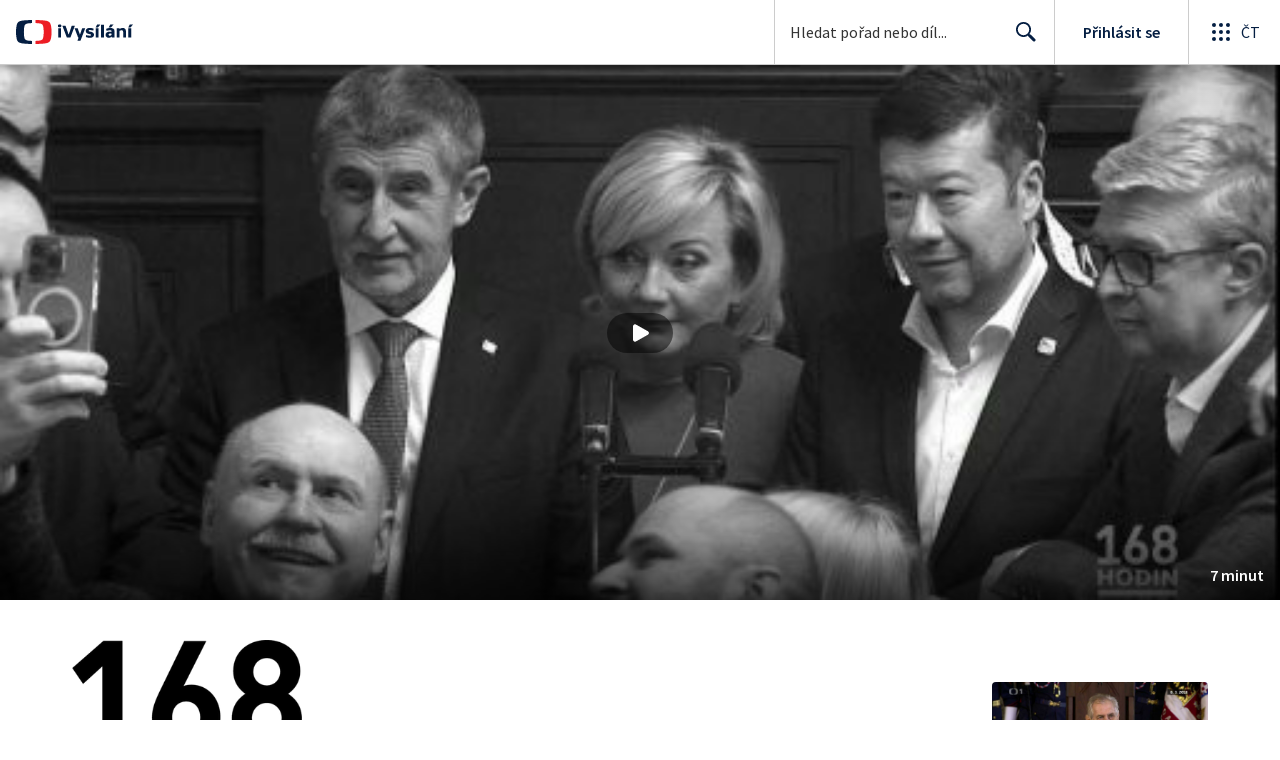

--- FILE ---
content_type: text/plain; charset=utf-8
request_url: https://events.getsitectrl.com/api/v1/events
body_size: 559
content:
{"id":"66f9dd92da900637","user_id":"66f9dd92daa5cd2c","time":1769114848106,"token":"1769114848.541cc752558930efc555d8ef7113af4d.0720a4889c9d2d386ed84544dc4dd893","geo":{"ip":"18.219.250.218","geopath":"147015:147763:220321:","geoname_id":4509177,"longitude":-83.0061,"latitude":39.9625,"postal_code":"43215","city":"Columbus","region":"Ohio","state_code":"OH","country":"United States","country_code":"US","timezone":"America/New_York"},"ua":{"platform":"Desktop","os":"Mac OS","os_family":"Mac OS X","os_version":"10.15.7","browser":"Other","browser_family":"ClaudeBot","browser_version":"1.0","device":"Spider","device_brand":"Spider","device_model":"Desktop"},"utm":{}}